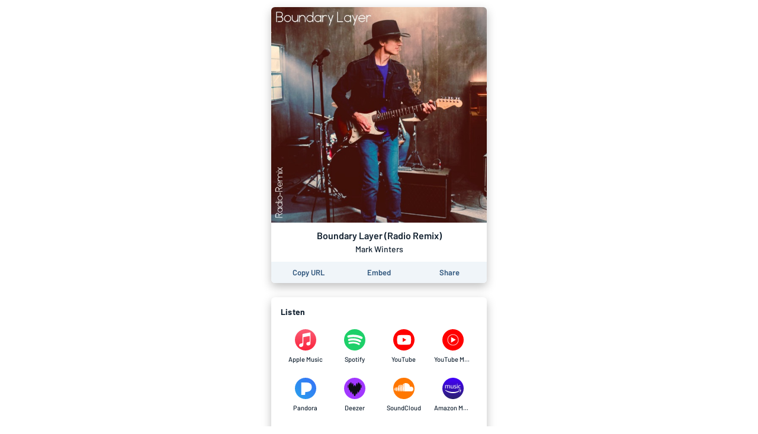

--- FILE ---
content_type: application/javascript; charset=UTF-8
request_url: https://song.link/_next/static/chunks/3069.0e85d3211c781326.js
body_size: 384
content:
"use strict";(self.webpackChunk_N_E=self.webpackChunk_N_E||[]).push([[3069],{3069:function(C,e,c){c.r(e);var l=c(67294),t=c(35944),i=function(C){var e=C.height,c=1*e;return(0,t.BX)("svg",{width:c,height:e,viewBox:"0 0 ".concat(52," ").concat(52),children:[(0,t.tZ)("circle",{cx:"26",cy:"26",r:"26",fill:"#A238FF"}),(0,t.tZ)("path",{fillRule:"evenodd",clipRule:"evenodd",d:"M37.5159 16.1872C37.8305 14.364 38.2921 13.2175 38.8034 13.2153H38.8044C39.7579 13.2186 40.5308 17.1947 40.5308 22.1038C40.5308 27.0129 39.7568 30.9922 38.8023 30.9922C38.411 30.9922 38.0499 30.3165 37.7592 29.1843C37.2998 33.3291 36.3464 36.1784 35.2426 36.1784C34.3887 36.1784 33.6223 34.4668 33.1078 31.7675C32.7565 36.901 31.8723 40.5433 30.8388 40.5433C30.1902 40.5433 29.5989 39.1 29.1611 36.7499C28.6347 41.601 27.4186 45 26.0004 45C24.5822 45 23.3638 41.6021 22.8396 36.7499C22.405 39.1 21.8137 40.5433 21.1619 40.5433C20.1285 40.5433 19.2464 36.901 18.8929 31.7675C18.3784 34.4668 17.6141 36.1784 16.758 36.1784C15.6554 36.1784 14.7009 33.3301 14.2415 29.1843C13.9529 30.3198 13.5897 30.9922 13.1984 30.9922C12.2439 30.9922 11.4699 27.0129 11.4699 22.1038C11.4699 17.1947 12.2439 13.2153 13.1984 13.2153C13.7107 13.2153 14.1691 14.3651 14.4869 16.1872C14.996 13.0434 15.823 11 16.758 11C17.8682 11 18.8302 13.8898 19.2853 18.086C19.7307 15.032 20.4063 13.085 21.163 13.085C22.2234 13.085 23.1249 16.9143 23.4589 22.256C24.087 19.5173 24.9962 17.7991 26.0026 17.7991C27.0088 17.7991 27.918 19.5184 28.545 22.256C28.8801 16.9143 29.7805 13.085 30.841 13.085C31.5965 13.085 32.2711 15.032 32.7186 18.086C33.1727 13.8898 34.1347 11 35.2449 11C36.1767 11 37.0068 13.0445 37.5159 16.1872ZM9 21.2295C9 19.035 9.43888 17.2556 9.98044 17.2556C10.522 17.2556 10.9609 19.035 10.9609 21.2295C10.9609 23.4239 10.522 25.2035 9.98044 25.2035C9.43888 25.2035 9 23.4239 9 21.2295ZM41.0391 21.2295C41.0391 19.035 41.478 17.2556 42.0196 17.2556C42.561 17.2556 43 19.035 43 21.2295C43 23.4239 42.561 25.2035 42.0196 25.2035C41.478 25.2035 41.0391 23.4239 41.0391 21.2295Z",fill:"#0F0D13"})]})};e.default=l.memo(i)}}]);

--- FILE ---
content_type: application/javascript; charset=UTF-8
request_url: https://song.link/_next/static/chunks/pages/%5B...pages%5D-45ac16e2e8d5c83b.js
body_size: 7623
content:
(self.webpackChunk_N_E=self.webpackChunk_N_E||[]).push([[8454],{19525:function(e,t,n){"use strict";n.d(t,{Z:function(){return s}});var i=n(70917),r=(n(67294),n(28374)),o=n(65619),a=n(35944);var l={name:"gjzqui",styles:"display:flex;align-items:center;justify-content:center;flex-shrink:0;width:48px"},c={name:"1flj9lk",styles:"text-align:left"};function s(e){var t=e.iconColor,n=void 0===t?o.O9.green500:t,s=e.children;return(0,a.BX)("div",{css:(0,i.iv)({display:"flex",border:"1px solid ".concat(o.O9.grey200),padding:12,paddingLeft:0,borderRadius:3,fontWeight:500,color:o.O9.grey500},"",""),children:[(0,a.tZ)("div",{css:l,children:(0,a.tZ)(r.Z,{height:18,color:n})}),(0,a.tZ)("div",{css:c,children:s})]})}},21477:function(e,t,n){"use strict";n.d(t,{Z:function(){return h}});var i=n(59499),r=n(70917),o=n(67294),a=n(65619),l=n(1323),c=n(82221),s=n(35944);function d(e,t){var n=Object.keys(e);if(Object.getOwnPropertySymbols){var i=Object.getOwnPropertySymbols(e);t&&(i=i.filter((function(t){return Object.getOwnPropertyDescriptor(e,t).enumerable}))),n.push.apply(n,i)}return n}function u(e){for(var t=1;t<arguments.length;t++){var n=null!=arguments[t]?arguments[t]:{};t%2?d(Object(n),!0).forEach((function(t){(0,i.Z)(e,t,n[t])})):Object.getOwnPropertyDescriptors?Object.defineProperties(e,Object.getOwnPropertyDescriptors(n)):d(Object(n)).forEach((function(t){Object.defineProperty(e,t,Object.getOwnPropertyDescriptor(n,t))}))}return e}var p={name:"u4eldh",styles:"display:flex;flex-direction:column;justify-content:center;align-items:center;padding:10px"};function h(e){var t,n=e.url,d=e.nativeAppUri,h=e.platform,g=e.displayName,f=e.ariaLabel,m=e.Icon,y=e.isMobile,b=e.windowIsBlurred,v=e.clickType,Z=void 0===v?"link":v,w=e.pageId,k=e.entityUniqueId,x=e.pageUrl,O=(0,o.useRef)(b);O.current=b;var C=h===c.Zk.appleMusic,I=h===c.Zk.itunes,U=C||I||h===c.Zk.applePodcasts;return/^(https?:|spotify:)/.test(n)?(0,s.tZ)("a",{href:n,target:"_blank",rel:"noopener noreferrer","aria-label":f,css:(0,r.iv)((t={display:"block"},(0,i.Z)(t,a.BC.hover,{":hover":{background:a.O9.grey100}}),(0,i.Z)(t,"borderRadius",4),t),"",""),onClick:function(e){(0,l.l)({pageId:w,entityUniqueId:k,pageUrl:x,clickPlatform:h,clickUrl:n,clickType:Z,pageType:"website"});var t=window.navigator.userAgent,i=t.match("CriOS"),r=!!t.match(/Version\/[\d.]+.*Safari/);if(!(!d||C&&!y||C&&r)){if(e.preventDefault(),U&&i||I&&r)return window.location.assign(d);var o=document.createElement("iframe");o.style.border="none",o.style.width="0",o.style.height="0",o.style.display="none",o.src=d,document&&document.body&&document.body.appendChild(o),setTimeout((function(){O.current||window.open(n,"_blank")}),500)}},"data-test-id":"link",children:(0,s.BX)("div",{css:p,children:[m,(0,s.tZ)("div",{css:(0,r.iv)(u({fontWeight:500,color:a.O9.grey900,fontSize:11,marginTop:8,maxWidth:"100%"},a.be),"",""),children:g})]})}):null}},87098:function(e,t,n){"use strict";var i=n(67294),r=n(65619),o=n(35944),a=function(e){var t=e.height,n=e.color,i=void 0===n?r.O9.grey900:n,a=40/30*t;return(0,o.tZ)("svg",{width:a,height:t,viewBox:"0 0 ".concat(40," ").concat(30),children:(0,o.tZ)("path",{d:"M13.5858 29.3413L0.585762 16.3413C-0.195254 15.5603 -0.195254 14.2939 0.585762 13.5128L3.41412 10.6844C4.19514 9.90331 5.46155 9.90331 6.24256 10.6844L15 19.4418L33.7574 0.684395C34.5385 -0.0966213 35.8049 -0.0966213 36.5859 0.684395L39.4142 3.51284C40.1953 4.29385 40.1953 5.56018 39.4142 6.34128L16.4142 29.3414C15.6331 30.1224 14.3668 30.1224 13.5858 29.3413V29.3413Z",fill:i})})};t.Z=i.memo(a)},28374:function(e,t,n){"use strict";var i=n(67294),r=n(65619),o=n(35944),a=function(e){var t=e.height,n=e.color,i=void 0===n?r.O9.grey900:n,a=1*t;return(0,o.tZ)("svg",{width:a,height:t,viewBox:"0 0 ".concat(12," ").concat(12),children:(0,o.tZ)("path",{d:"M6 0C2.68652 0 0 2.68749 0 6C0 9.31444 2.68652 12 6 12C9.31348 12 12 9.31444 12 6C12 2.68749 9.31348 0 6 0ZM6 10.8387C3.32584 10.8387 1.16129 8.67506 1.16129 6C1.16129 3.32673 3.32594 1.16129 6 1.16129C8.67317 1.16129 10.8387 3.32591 10.8387 6C10.8387 8.67411 8.67506 10.8387 6 10.8387ZM6 2.66129C6.56119 2.66129 7.01613 3.11623 7.01613 3.67742C7.01613 4.23861 6.56119 4.69355 6 4.69355C5.43881 4.69355 4.98387 4.23861 4.98387 3.67742C4.98387 3.11623 5.43881 2.66129 6 2.66129ZM7.35484 8.80645C7.35484 8.96678 7.22485 9.09677 7.06452 9.09677H4.93548C4.77515 9.09677 4.64516 8.96678 4.64516 8.80645V8.22581C4.64516 8.06548 4.77515 7.93548 4.93548 7.93548H5.22581V6.3871H4.93548C4.77515 6.3871 4.64516 6.2571 4.64516 6.09677V5.51613C4.64516 5.3558 4.77515 5.22581 4.93548 5.22581H6.48387C6.6442 5.22581 6.77419 5.3558 6.77419 5.51613V7.93548H7.06452C7.22485 7.93548 7.35484 8.06548 7.35484 8.22581V8.80645Z",fill:i})})};t.Z=i.memo(a)},47537:function(e,t,n){"use strict";var i=n(67294),r=n(65619),o=n(35944),a=function(e){var t=e.height,n=e.color,i=void 0===n?r.O9.grey900:n,a=40/41*t;return(0,o.tZ)("svg",{width:a,height:t,viewBox:"0 0 ".concat(40," ").concat(41),children:(0,o.tZ)("path",{d:"M31.6129 4.3629C36.6935 7.99193 40 13.9274 40 20.6452C40 31.6774 31.0645 40.621 20.0403 40.6451C9.03227 40.6693 0.0161437 31.6935 1.47191e-05 20.6774C-0.00804979 13.9597 3.2984 8.00806 8.37098 4.37097C9.31453 3.70161 10.629 3.98387 11.1936 4.99193L12.4678 7.25806C12.9436 8.10484 12.7178 9.17742 11.9355 9.75806C8.58872 12.2419 6.45163 16.1774 6.45163 20.6371C6.44356 28.0806 12.4597 34.1935 20 34.1935C27.3871 34.1935 33.5968 28.2097 33.5484 20.5564C33.5242 16.379 31.5565 12.3468 28.0565 9.75C27.2742 9.16935 27.0565 8.09677 27.5323 7.25806L28.8065 4.99193C29.371 3.99193 30.6774 3.69355 31.6129 4.3629ZM23.2258 21.2903V1.93548C23.2258 0.862903 22.3629 0 21.2903 0H18.7097C17.6371 0 16.7742 0.862903 16.7742 1.93548V21.2903C16.7742 22.3629 17.6371 23.2258 18.7097 23.2258H21.2903C22.3629 23.2258 23.2258 22.3629 23.2258 21.2903Z",fill:i})})};t.Z=i.memo(a)},64966:function(e,t,n){var i=n(13192)({"odesli-public-read.s3.us-west-1.amazonaws.com":null,"odesli-public-read-staging.s3.us-west-1.amazonaws.com":null,"odesli-public-read-local.s3.us-west-1.amazonaws.com":null,"m.media-amazon.com":null,"creatornode.audius.co":null,"creatornode1.audius.co":null,"creatornode2.audius.co":null,"creatornode3.audius.co":null,"creatornode4.audius.co":null,"cdns-images.dzcdn.net":null,"is1-ssl.mzstatic.com":null,"is2-ssl.mzstatic.com":null,"is3-ssl.mzstatic.com":null,"is4-ssl.mzstatic.com":null,"is5-ssl.mzstatic.com":null,"direct.rhapsody.com":null,"content-images.p-cdn.com":null,"i1.sndcdn.com":null,"i2.sndcdn.com":null,"i3.sndcdn.com":null,"i4.sndcdn.com":null,"i5.sndcdn.com":null,"cdn.spinrilla.com":null,"i.scdn.co":null,"resources.tidal.com":null,"avatars.yandex.net":null,"i.ytimg.com":null,"i2.ytimg.com":null,"i3.ytimg.com":null,"i4.ytimg.com":null,"i5.ytimg.com":null,"i6.ytimg.com":null,"i7.ytimg.com":null,"i8.ytimg.com":null,"i9.ytimg.com":null,"f4.bcbits.com":null});e.exports={thumbnailDomains:i}},89677:function(e,t,n){"use strict";n.r(t),n.d(t,{__N_SSP:function(){return Oe},default:function(){return Ce}});var i=n(59499),r=n(16835),o=n(70917),a=n(67294),l=n(50770),c=n(65619),s=n(9008),d=n.n(s),u=n(19192),p=n(52351),h=n(29042),g=(0,h.Z)("div",{target:"e1n9t0bf0"})({background:c.O9.white,boxShadow:c.YN},(function(e){return{borderRadius:e.borderRadius||6}}),""),f=n(86193),m=(0,h.Z)("div",{target:"e1vkz7un0"})("position:relative;overflow:hidden;padding-bottom:56.25%;height:100%;z-index:1;& iframe, > div{position:absolute;top:0;left:0;width:100%;height:calc(100% + 1px);}",(function(e){return{borderRadius:e.borderRadius||6,"& iframe":{borderRadius:e.borderRadius||6},boxShadow:e.boxShadow||c.YN}}),""),y=n(25675),b=n.n(y),v=n(64966);var Z=n(50029),w=n(87794),k=n.n(w),x=n(63079),O=n(87098),C=n(82043),I=n(1323),U=n(5152),P=n.n(U),j=n(76853),B=n(28127),S=n(35944);var q=P()((function(){return Promise.resolve().then(n.bind(n,54109))}),{ssr:!1,loadableGenerated:{webpack:function(){return[54109]}}}),z=P()((function(){return n.e(3659).then(n.bind(n,53659))}),{ssr:!1,loadableGenerated:{webpack:function(){return[53659]}}}),R=P()((function(){return n.e(1156).then(n.bind(n,31156))}),{ssr:!1,loadableGenerated:{webpack:function(){return[31156]}}}),T=(0,h.Z)("div",{target:"ek2550i2"})((0,i.Z)({fontSize:13},c.AV.mobile,{fontSize:12}),""),_={ready:(0,S.tZ)(T,{children:"Copy URL"}),success:(0,S.tZ)(O.Z,{height:10,color:c.O9.grey600}),error:(0,S.tZ)(C.Z,{height:12,color:c.O9.grey600})},A=(0,h.Z)("div",{target:"ek2550i1"})({name:"1aork3a",styles:"width:33.333%;display:flex;justify-content:center"}),W=(0,h.Z)("div",{target:"ek2550i0"})({name:"1yxf6qu",styles:"display:flex;flex-direction:column;justify-content:center;align-items:center"}),X={name:"13udsys",styles:"height:100%"};function E(e){var t=e.pageId,n=e.entityUniqueId,i=e.pageUrl,r=e.pageTitle,l=j.Z.useContainer(),s=l.embedCopyModalIsOpen,d=l.setEmbedCopyModalIsOpen,u=(0,a.useState)(!1),p=u[0],h=u[1];return(0,S.BX)("div",{css:(0,o.iv)({display:"flex",width:"100%",borderBottomLeftRadius:6,borderBottomRightRadius:6,padding:4,background:c.O9.grey100},"",""),children:[(0,S.tZ)(q,{modalIsOpen:s,handleClose:function(){return d(!1)},contentLabel:"Copy code to embed this page on your blog or website",children:(0,S.tZ)(z,{pageUrl:i})}),(0,S.tZ)(q,{modalIsOpen:p,handleClose:function(){return h(!1)},contentLabel:"Share this page on the platform of your choice, such as Twitter or Facebook.",children:(0,S.tZ)(R,{pageUrl:i,pageId:t,entityUniqueId:n})}),(0,S.tZ)(A,{children:(0,S.tZ)(x.Z,{value:i,render:function(e){return(0,S.tZ)(B.Z,{css:X,"aria-label":"Copy the URL of this page",children:(0,S.tZ)(W,{children:_[e]})})},onCopy:function(){return(0,I.l)({pageId:t,entityUniqueId:n,pageUrl:i,clickPlatform:"copy",clickUrl:i,clickType:"share",pageType:"website"})}})}),(0,S.tZ)(A,{children:(0,S.tZ)(B.Z,{onClick:function(){return d(!0)},"aria-label":"Learn how to embed this page on your website",children:(0,S.tZ)(T,{children:"Embed"})})}),(0,S.tZ)(A,{children:(0,S.tZ)(B.Z,{onClick:(0,Z.Z)(k().mark((function e(){return k().wrap((function(e){for(;;)switch(e.prev=e.next){case 0:if(!navigator.share){e.next=2;break}return e.abrupt("return",navigator.share({title:r,url:i}).catch((function(){})));case 2:h(!0);case 3:case"end":return e.stop()}}),e)}))),"aria-label":"Share this page",children:(0,S.tZ)(T,{children:"Share"})})})]})}var D=(0,h.Z)("div",{target:"e12n0mv62"})({name:"r6x7n",styles:"display:flex;flex-direction:column;align-items:center;padding:12px"}),L=(0,h.Z)("div",{target:"e12n0mv61"})({name:"1oiqcyt",styles:"font-weight:600;font-size:16px;margin-bottom:4px"}),M=(0,h.Z)("div",{target:"e12n0mv60"})({fontWeight:500,fontSize:14,color:c.O9.grey900},"");function N(e){var t=e.pageUrl,n=e.title,i=e.subtitle,r=e.thumbnailUrl,l=void 0===r?"":r,c=e.thumbnailWidth,s=e.thumbnailHeight,d=e.youtubeUniqueId,u=void 0===d?null:d,p=e.handlePlay,h=void 0===p?function(){}:p,y=e.pageId,Z=e.entityUniqueId,w=e.pageTitle,k=(0,a.useState)(null),x=k[0],O=k[1],C=function(e){var t=e.url;try{return new URL(t).host}catch(n){return null}}({url:l}),I=Boolean(v.thumbnailDomains[C]),U=c&&s?null===x?0:x:"100%";return(0,S.BX)(g,{ref:function(e){if(e){var t=e.getBoundingClientRect().width;O(t)}},children:[u?(0,S.tZ)(m,{borderRadius:"".concat(6,"px ").concat(6,"px 0 0"),boxShadow:"none","data-test-id":"youtube-on-top",children:(0,S.tZ)(f.Z,{uniqueId:u,handlePlay:h})}):null,!u&&l&&c&&s&&I?(0,S.tZ)(b(),{unoptimized:!0,css:(0,o.iv)({display:"block",borderRadius:"".concat(6,"px ").concat(6,"px 0 0")},"",""),src:l,alt:"Album artwork",priority:!0,layout:"responsive",width:c,height:s}):null,u||!l||c&&s&&I?null:(0,S.tZ)("img",{css:(0,o.iv)({display:"block",borderRadius:"".concat(6,"px ").concat(6,"px 0 0")},"",""),src:l,alt:"Album artwork",width:"100%",height:U}),n||i?(0,S.BX)(D,{children:[(0,S.tZ)(L,{children:n}),(0,S.tZ)(M,{children:i})]}):null,(0,S.tZ)(E,{pageId:y,entityUniqueId:Z,pageUrl:t,pageTitle:w})]})}var H,V=n(21477),Y=n(41836),G=n(82221),F=n(61694),K=n(3694);var $=(H={},(0,i.Z)(H,G.Zk.appleMusic,"odsl_m"),(0,i.Z)(H,G.Zk.itunes,"odsl_m"),(0,i.Z)(H,G.Zk.applePodcasts,"odsl_p"),H),J={name:"jnwrwc",styles:"padding:8px 16px;display:flex;flex-wrap:wrap;> *{margin:2px 0;width:25%;@media only screen and (max-width: 374px){width:33.33%;}}"};function Q(e){var t=e.pageId,n=e.entityUniqueId,i=e.pageUrl,r=e.sectionData,o=e.pageTitle,a=(0,F.d)(),l=K.Z.useContainer().windowIsBlurred,s=r.sectionId,d=r.links,u=void 0===d?[]:d;return(0,S.tZ)("div",{css:J,children:u.filter((function(e){return e.url&&/^https?:\/\/.*\..*/.test(e.url)&&!1!==e.show})).map((function(e){var r,d=e.linkId,u=e.url,p=e,h=p.nativeAppUriMobile,g=p.nativeAppUriDesktop,f=e.platform,m=e.displayName;f=f||(0,Y.nq)({url:u}).platform,m=m||(0,Y.nq)({url:u}).displayName;var y=(0,Y.Xw)({sectionId:s,pageTitle:o,displayName:m}),b=null!==(r=G.m3[f])&&void 0!==r?r:G.m3[G.Zk.genericWebsite],v=[G.Zk.appleMusic,G.Zk.itunes,G.Zk.applePodcasts].includes(f),Z=(d||"").startsWith("link|auto");if(v&&Z){var w="1000lHKX",k=$[f];u+="&at=".concat(w,"&ct=odesli_http&itscg=30200&itsct=").concat(k),h+="&at=".concat(w,"&ct=odesli_uri_m&itscg=30200&itsct=").concat(k),g+="&at=".concat(w,"&ct=odesli_uri_d&itscg=30200&itsct=").concat(k)}var x=a?h:g;return(0,S.tZ)(V.Z,{pageId:t,entityUniqueId:n,pageUrl:i,platform:f,url:u,nativeAppUri:x,ariaLabel:y,Icon:(0,S.tZ)(b,{height:c.MA}),displayName:m,isMobile:a,windowIsBlurred:l},d)}))})}var ee,te=n(28374);var ne=(0,h.Z)(B.Z,{target:"e12d7acg0"})((ee={background:c.O9.grey100,border:"1px solid ".concat(c.O9.grey300)},(0,i.Z)(ee,c.AV.xs,{fontSize:12}),(0,i.Z)(ee,c.BC.hover,{":hover":{borderColor:c.O9.grey600}}),ee),""),ie={name:"1uoamx5",styles:"display:flex;align-items:center;cursor:pointer"},re={name:"3aa6no",styles:"display:flex;flex-direction:column;text-align:left"},oe={name:"18pqewf",styles:"text-align:center;font-weight:700;font-size:18px;margin-bottom:12px"};function ae(e){var t,n=e.entityUniqueId,r="".concat("https://odesli.co","/create"),a="".concat(r,"?entityUniqueId=").concat(n);return(0,S.tZ)("div",{css:(0,o.iv)((t={width:"100%",display:"flex",flexDirection:"column",padding:12,boxShadow:c.YN,background:c.O9.white,border:"2px solid ".concat(c.O9.grey300),borderRadius:6,textAlign:"left"},(0,i.Z)(t,c.BC.hover,{":hover":{background:c.O9.grey100,borderColor:c.O9.grey600,button:{background:c.O9.white}}}),(0,i.Z)(t,"> *",{marginBottom:12}),(0,i.Z)(t,"> *:last-child",{marginBottom:0}),t),"",""),children:(0,S.tZ)("div",{role:"button",onClick:function(){window.location.href=a},css:ie,"aria-label":"Edit and customize this page",children:(0,S.BX)("div",{css:re,children:[(0,S.tZ)("div",{css:oe,children:(0,S.tZ)("span",{children:"Edit and customize this page"})}),(0,S.BX)("ul",{css:(0,o.iv)({fontWeight:500,color:c.O9.grey600,"> li":{marginBottom:8},"> li:last-of-type":{marginBottom:0},"> li > span:first-of-type":{marginRight:6}},"",""),children:[(0,S.BX)("li",{children:[(0,S.tZ)("span",{children:(0,S.tZ)(O.Z,{color:c.O9.green500,height:9})}),(0,S.tZ)("span",{children:"Add links for tickets, merch or anything"})]}),(0,S.BX)("li",{children:[(0,S.tZ)("span",{children:(0,S.tZ)(O.Z,{color:c.O9.green500,height:9})}),(0,S.tZ)("span",{children:"Customize the URL using domains "}),(0,S.tZ)("span",{css:(0,o.iv)({fontWeight:600,color:c.O9.grey900},"",""),children:"song.link"}),(0,S.tZ)("span",{css:(0,o.iv)({color:c.O9.grey900},"",""),children:", "}),(0,S.tZ)("span",{css:(0,o.iv)({fontWeight:600,color:c.O9.grey900},"",""),children:"album.link"}),(0,S.tZ)("span",{css:(0,o.iv)({color:c.O9.grey900},"",""),children:", "}),(0,S.tZ)("span",{css:(0,o.iv)({fontWeight:600,color:c.O9.grey900},"",""),children:"artist.link"}),(0,S.tZ)("span",{css:(0,o.iv)({color:c.O9.grey900},"",""),children:", "}),(0,S.tZ)("span",{css:(0,o.iv)({fontWeight:600,color:c.O9.grey900},"",""),children:"pods.link"}),(0,S.tZ)("span",{children:" or others"})]}),(0,S.BX)("li",{children:[(0,S.tZ)("span",{children:(0,S.tZ)(O.Z,{color:c.O9.green500,height:9})}),(0,S.tZ)("span",{children:"Easily update all streaming links with each new release"})]})]}),(0,S.BX)("div",{css:(0,o.iv)({display:"flex",justifyContent:"center",margin:"8px -6px","> button":{margin:"8px 6px"}},"",""),children:[(0,S.tZ)(ne,{children:"Customize this page"}),(0,S.tZ)(ne,{onClick:function(e){e.preventDefault(),e.stopPropagation(),window.location.href=r},children:"Create new page"})]}),(0,S.BX)("div",{css:(0,o.iv)({marginTop:6,fontSize:12,fontWeight:500,color:c.O9.grey600},"",""),children:[(0,S.tZ)("span",{css:(0,o.iv)({"> svg":{marginRight:6,marginBottom:-2}},"",""),children:(0,S.tZ)(te.Z,{color:c.O9.grey600,height:12})}),(0,S.tZ)("span",{children:"This exact page cannot be customized, but we'll clone it for you as a starting point"})]})]})})})}var le=n(47537);var ce={name:"fjqvav",styles:"font-weight:800;cursor:pointer"};function se(){return(0,S.tZ)("div",{css:(0,o.iv)({flex:"0 0 auto",width:"100%",position:"relative",color:c.O9.grey500,fontSize:12,fontWeight:600,padding:12,display:"flex",justifyContent:"center",alignItems:"center","> *":{marginRight:3}},"",""),children:(0,S.BX)("a",{href:"/","aria-label":"Search for other songs, albums or podcasts to share",css:(0,o.iv)((0,i.Z)({display:"flex",alignItems:"center",color:c.O9.grey600,"> svg":{marginRight:4}},c.BC.hover,{":hover > span > span:last-of-type":{color:c.O9.grey900}}),"",""),children:[(0,S.tZ)(le.Z,{height:12,color:c.O9.grey600}),(0,S.BX)("span",{children:[(0,S.tZ)("span",{children:" Powered by "}),(0,S.tZ)("span",{css:ce,children:"Songlink/Odesli"})]})]})})}var de=n(11163),ue=n(17563),pe=n(93994),he=n(74417),ge=n(19525),fe=n(86037);function me(e,t){var n=Object.keys(e);if(Object.getOwnPropertySymbols){var i=Object.getOwnPropertySymbols(e);t&&(i=i.filter((function(t){return Object.getOwnPropertyDescriptor(e,t).enumerable}))),n.push.apply(n,i)}return n}function ye(e){for(var t=1;t<arguments.length;t++){var n=null!=arguments[t]?arguments[t]:{};t%2?me(Object(n),!0).forEach((function(t){(0,i.Z)(e,t,n[t])})):Object.getOwnPropertyDescriptors?Object.defineProperties(e,Object.getOwnPropertyDescriptors(n)):me(Object(n)).forEach((function(t){Object.defineProperty(e,t,Object.getOwnPropertyDescriptor(n,t))}))}return e}function be(e,t){var n="undefined"!==typeof Symbol&&e[Symbol.iterator]||e["@@iterator"];if(!n){if(Array.isArray(e)||(n=function(e,t){if(!e)return;if("string"===typeof e)return ve(e,t);var n=Object.prototype.toString.call(e).slice(8,-1);"Object"===n&&e.constructor&&(n=e.constructor.name);if("Map"===n||"Set"===n)return Array.from(e);if("Arguments"===n||/^(?:Ui|I)nt(?:8|16|32)(?:Clamped)?Array$/.test(n))return ve(e,t)}(e))||t&&e&&"number"===typeof e.length){n&&(e=n);var i=0,r=function(){};return{s:r,n:function(){return i>=e.length?{done:!0}:{done:!1,value:e[i++]}},e:function(e){throw e},f:r}}throw new TypeError("Invalid attempt to iterate non-iterable instance.\nIn order to be iterable, non-array objects must have a [Symbol.iterator]() method.")}var o,a=!0,l=!1;return{s:function(){n=n.call(e)},n:function(){var e=n.next();return a=e.done,e},e:function(e){l=!0,o=e},f:function(){try{a||null==n.return||n.return()}finally{if(l)throw o}}}}function ve(e,t){(null==t||t>e.length)&&(t=e.length);for(var n=0,i=new Array(t);n<t;n++)i[n]=e[n];return i}var Ze=["embed","fbclid"],we={name:"kdbhus",styles:"height:100%;display:flex;flex-direction:column"},ke={name:"ar039j",styles:"padding:16px;padding-bottom:0;font-weight:700;text-align:left;letter-spacing:0.2px"},xe={name:"18txy2g",styles:"height:100%;display:flex;flex-direction:column;justify-content:center"};var Oe=!0,Ce=function(e){var t=e.pageData,n=t.pageId,i=t.entityUniqueId,s=t.pageUrl,h=t.facebookPixelId,y=(i||"").split("|"),b=(0,r.Z)(y,1)[0];(0,pe.a)({pageId:n,entityUniqueId:i,pageUrl:s,pageType:"website"});var v=j.Z.useContainer().setEmbedCopyModalIsOpen,Z=(0,de.useRouter)();(0,a.useEffect)((function(){var e=window.location.pathname,t=window.location.search;if(i===n&&"itunes"===b){var r=e.replace(/\/(?!ep)[a-zA-Z]{2}\//,"/");e=r}var o=ue.parse(t);1===Number(o.embed)&&v(!0);var a,l=be(Ze);try{for(l.s();!(a=l.n()).done;){delete o[a.value]}}catch(s){l.e(s)}finally{l.f()}var c="".concat(e).concat(Object.keys(o).length>0?"?":"").concat(ue.stringify(o));Z.replace(c,c,{shallow:!0})}),[]);var w=t.sections,k=void 0===w?[]:w;k=(0,he.aN)({sections:k});var x="youtube"===b,O=k.find((function(e){return"section|auto|embed|youtube"===e.sectionId}))||{},C=O.uniqueId,U=O.url;function P(e){var t=e.clickUrl,r=e.clickPlatform;return function(){(0,I.l)({pageId:n,entityUniqueId:i,pageUrl:s,clickPlatform:r,clickUrl:t,clickType:"embed",pageType:"website"})}}var B=(0,l.r)({pageData:t}),q=B.pageTitle,z=(0,fe.useSwipeable)({onSwipedRight:function(){return window.parent.postMessage("SWIPED_RIGHT","*")}});return(0,S.BX)(S.HY,{children:[(0,S.tZ)(o.xB,{styles:(0,o.iv)({body:{background:c.O9.white}},"","")}),(0,S.tZ)(u.Z,ye(ye({},B),{},{canonicalUrl:s})),(0,S.tZ)(d(),{children:(0,S.tZ)("link",{rel:"alternate",type:"application/json+oembed",href:"https://api.odesli.co/oembed?url=".concat(s,"&format=json"),title:"oEmbed endpoint for ".concat(q)})}),(0,S.tZ)(p.Z,{facebookPixelId:h,consentContent:"Some page owners on our platform add a Facebook Pixel, which uses a cookie. Allow cookie?"}),(0,S.BX)("div",ye(ye({css:we},z),{},{children:[(0,S.BX)("main",{css:(0,o.iv)({flex:"1 0",textAlign:"center",maxWidth:c.YA,margin:"auto",padding:12,width:"100%","> div":{marginBottom:24,"&:last-child":{marginBottom:0}}},"",""),children:[k.map((function(e){var t=e.sectionId;if("section|auto|albumArt"===t){var o=e,a=o.title,l=o.artistName,c=o.thumbnailUrl,d=void 0===c?"":c,u=o.thumbnailWidth,p=o.thumbnailHeight,h=d.replace("http://","https://");return(0,S.tZ)("div",{children:(0,S.tZ)(N,{pageUrl:s,title:a,subtitle:l,thumbnailUrl:h,thumbnailWidth:u,thumbnailHeight:p,youtubeUniqueId:x&&C,handlePlay:P({clickUrl:U,clickPlatform:"youtube"}),pageId:n,entityUniqueId:i,pageTitle:q})},t)}if(t.startsWith("section|manual|title")){var y=e,b=y.title,v=y.subtitle,Z=y.thumbnailUrl;return(0,S.tZ)("div",{children:(0,S.tZ)(N,{pageUrl:s,title:b,subtitle:v,thumbnailUrl:Z,pageId:n,entityUniqueId:i,pageTitle:q})},t)}if(t.startsWith("section|manual|embed")){var w=e,k=w.uniqueId,O=void 0===k?"":k,I=w.url,j=O.split("|"),B=(0,r.Z)(j,1)[0];return(0,S.tZ)("div",{children:(0,S.tZ)(m,{children:(0,S.tZ)(f.Z,{uniqueId:O,handlePlay:P({clickUrl:I,clickPlatform:B})})})},t)}if("section|auto|embed|youtube"===t&&C&&!x){var z=e.url;return(0,S.tZ)("div",{"data-test-id":"youtube-on-bottom",children:(0,S.tZ)(m,{children:(0,S.tZ)(f.Z,{uniqueId:C,handlePlay:P({clickUrl:z,clickPlatform:"youtube"})})})},t)}if(t.startsWith("section|auto|links")||t.startsWith("section|manual|links")){var R=e.displayName;return(0,S.BX)(g,{children:[R?(0,S.tZ)("div",{css:ke,children:R}):null,(0,S.tZ)(Q,{pageId:n,entityUniqueId:i,pageUrl:s,sectionData:e,pageTitle:q})]},t)}return null})),k.length?null:(0,S.tZ)("div",{css:xe,children:(0,S.tZ)(ge.Z,{iconColor:c.O9.orange500,children:"No content has been added yet. If this is your page, visit your dashboard to edit this page and add some links!"})}),n===i?(0,S.tZ)(ae,{entityUniqueId:i}):null]}),(0,S.tZ)(se,{})]}))]})}},49077:function(e,t,n){(window.__NEXT_P=window.__NEXT_P||[]).push(["/[...pages]",function(){return n(89677)}])}},function(e){e.O(0,[1530,2085,4574,4015,910,1064,2448,9774,2888,179],(function(){return t=49077,e(e.s=t);var t}));var t=e.O();_N_E=t}]);